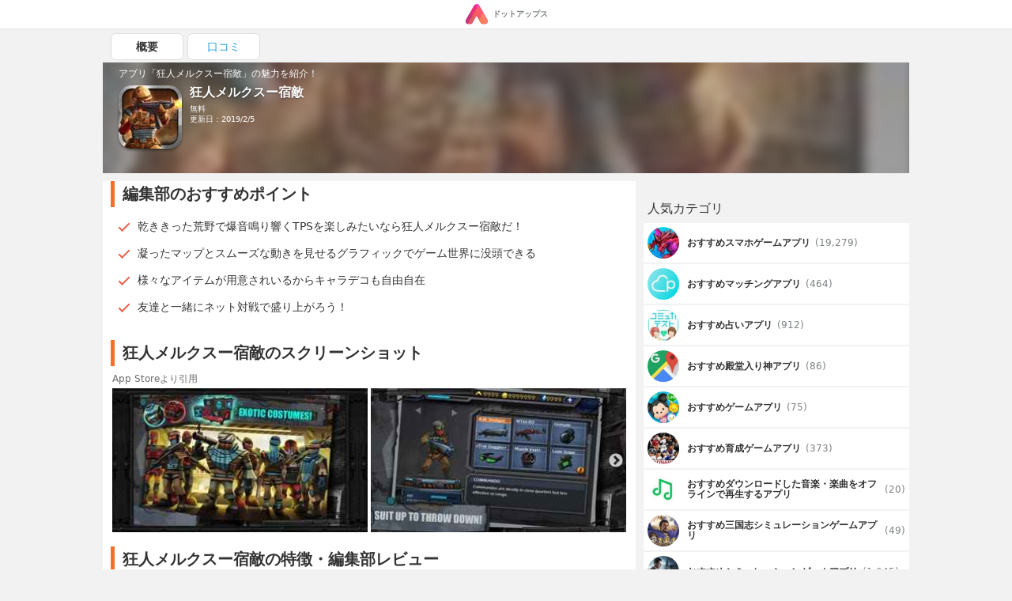

--- FILE ---
content_type: text/html; charset=UTF-8
request_url: https://dotapps.jp/products/com-trinitigame-warcomnemesis
body_size: 9629
content:
<!DOCTYPE html> <html lang="ja"> <head prefix="og: http://ogp.me/ns# fb: http://ogp.me/ns/fb# article: http://ogp.me/ns/article#">  <script> startTime = new Date(); </script>  <meta name="robots" content="index">  <meta name="referrer" content="origin"> <meta http-equiv="Expires" content="86400"> <meta http-equiv="Content-Type" content="text/html; charset=UTF-8"> <meta name="viewport" content="width=device-width, user-scalable=no, initial-scale=1, maximum-scale=1"> <title itemprop="name">狂人メルクスー宿敵 | iPhone・Android対応のスマホアプリ探すなら.Apps</title> <meta name="description" content="Triniti Interactive が配信する狂人メルクスー宿敵の魅力をご紹介します。 | 乾ききった荒野で爆音鳴り響くTPSを楽しみたいなら狂人メルクスー宿敵だ！ | 凝ったマップとスムーズな動きを見せるグラフィックでゲーム世界に没頭できる | 様々なアイテムが用意されいるからキャラデコも自由自在"> <link rel="canonical" href="https://dotapps.jp/products/com-trinitigame-warcomnemesis"/>   <meta property="og:url" content="https://dotapps.jp/products/com-trinitigame-warcomnemesis"/> <meta property="og:type" content="article"/> <meta property="og:title" content="狂人メルクスー宿敵 | iPhone・Android対応のスマホアプリ探すなら.Apps"/> <meta property="og:description" content="Triniti Interactive が配信する狂人メルクスー宿敵の魅力をご紹介します。 | 乾ききった荒野で爆音鳴り響くTPSを楽しみたいなら狂人メルクスー宿敵だ！ | 凝ったマップとスムーズな動きを見せるグラフィックでゲーム世界に没頭できる | 様々なアイテムが用意されいるからキャラデコも自由自在"/> <meta name="date" content="2017-07-05T03:16:30.000000+09:00" /> <meta property="article:modified_time" content="2017-07-05T03:16:30.000000+09:00" />  <meta property="og:image" content="https://cache.dotapps.jp/img/dotapps/ogp/default.png"/>  <meta property="og:site_name" content="iPhone・Android対応のスマホアプリ探すなら.Apps"/> <meta property="fb:app_id" content="545892238936737"/>  <meta name="twitter:site" content="@dotappsjp"/>  <meta name="twitter:card" content="summary"/>  <meta property="twitter:image" content="https://cache.dotapps.jp/img/dotapps/ogp/twitter.png"/>  <meta name="msvalidate.01" content="B7DB38D098CCF9E1384AC435D028D1E1"/> <link rel="icon" type="image/vnd.microsoft.icon" href="//cache.dotapps.jp/img/dotapps/_format/favicon.ico"> <link rel="apple-touch-icon-precomposed" sizes="1024x1024" href="//cache.dotapps.jp/img/dotapps/_format/push-icon.png"/> <link rel="apple-touch-icon" sizes="1024x1024" href="//cache.dotapps.jp/img/dotapps/_format/push-icon.png"/>  <link rel="stylesheet" href="//cache.dotapps.jp/css/style2.css?version=">    <script type="application/ld+json"> { "@context": "http://schema.org", "@type": "NewsArticle", "headline": "狂人メルクスー宿敵", "datePublished": "2013-02-21 00:00:00", "dateModified": "2018-12-19 21:43:48", "mainEntityOfPage": { "@type": "WebPage", "@id": "https://dotapps.jp/products/com-trinitigame-warcomnemesis" }, "image": { "@type": "ImageObject", "url": "https://dotapps.jp/pictures/QOQzdTTQArkNJ8L9.jpg", "width": "800", "height": "400" }, "author": { "@type": "Organization", "url": "https://dotapps.jp", "name": "ドットアップス編集部" }, "publisher": { "@type": "Organization", "name": "ドットアップス編集部", "logo": { "@type": "ImageObject", "url": "https://dotapps.jp/img/dotapps/icon/default-icon.png", "width": "600", "height": "60" } }, "articleSection": "アプリ", "articleBody": "この世では、必ずある人をデイフィートできない。それは君の悪夢だ。だれでもその宿命と戦いたくて、勇気を出して、
放火のなかで宿敵を負かしましょう！

► ► ► ► ► 

資源戦争の局面はもうコントロールできない。世界各地の兵士らは自分の利益のために、戦って、自分を強化する。
その激しい戦闘に早く加入して、自分を強化して、宿敵を負かしましょう。

► ► ► ► ► 


• 四人の個性的なキャラクター
• 2種類の オンライン対抗模式：DM TDM
• 3つの素晴らしい戦場
• 戦略的な戦闘

► ► ► ► ► 

• 30種類の物凄い武器
• 戦術性に満ちて、ユニークな戦場
• 射撃のよい手応えと素晴らしい画面効果
• 戦友たちと戦う気持ちがよい

► ► ► ► ►

http://twitter.com/TRINITIgames 
http://facebook.com/TRINITIgames" } </script> <script type="application/ld+json"> { "@context": "http://schema.org", "@type": "Article", "headline": "狂人メルクスー宿敵", "datePublished": "2013-02-21 00:00:00", "dateModified": "2018-12-19 21:43:48", "url": "https://dotapps.jp/products/com-trinitigame-warcomnemesis", "description": "この世では、必ずある人をデイフィートできない。それは君の悪夢だ。だれでもその宿命と戦いたくて、勇気を出して、
放火のなかで宿敵を負かしましょう！

► ► ► ► ► 

資源戦争の局面はもうコントロールできない。世界各地の兵士らは自分の利益のために、戦って、自分を強化する。
その激しい戦闘に早く加入して、自分を強化して、宿敵を負かしましょう。

► ► ► ► ► 


• 四人の個性的なキャラクター
• 2種類の オンライン対抗模式：DM TDM
• 3つの素晴らしい戦場
• 戦略的な戦闘

► ► ► ► ► 

• 30種類の物凄い武器
• 戦術性に満ちて、ユニークな戦場
• 射撃のよい手応えと素晴らしい画面効果
• 戦友たちと戦う気持ちがよい

► ► ► ► ►

http://twitter.com/TRINITIgames 
http://facebook.com/TRINITIgames", "thumbnailUrl": "https://dotapps.jp/pictures/QOQzdTTQArkNJ8L9.jpg", "mainEntityOfPage": { "@type": "WebPage", "@id": "https://dotapps.jp/products/com-trinitigame-warcomnemesis" }, "image": { "@type": "ImageObject", "url": "https://dotapps.jp/pictures/QOQzdTTQArkNJ8L9.jpg", "width": "800", "height": "400" }, "author": { "@type": "Organization", "url": "https://dotapps.jp", "name": "ドットアップス編集部" }, "publisher": { "@type": "Organization", "name": "ドットアップス編集部", "logo": { "@type": "ImageObject", "url": "https://dotapps.jp/img/dotapps/icon/default-icon.png", "width": "600", "height": "60" } }, "articleSection": "アプリ", "articleBody": "この世では、必ずある人をデイフィートできない。それは君の悪夢だ。だれでもその宿命と戦いたくて、勇気を出して、
放火のなかで宿敵を負かしましょう！

► ► ► ► ► 

資源戦争の局面はもうコントロールできない。世界各地の兵士らは自分の利益のために、戦って、自分を強化する。
その激しい戦闘に早く加入して、自分を強化して、宿敵を負かしましょう。

► ► ► ► ► 


• 四人の個性的なキャラクター
• 2種類の オンライン対抗模式：DM TDM
• 3つの素晴らしい戦場
• 戦略的な戦闘

► ► ► ► ► 

• 30種類の物凄い武器
• 戦術性に満ちて、ユニークな戦場
• 射撃のよい手応えと素晴らしい画面効果
• 戦友たちと戦う気持ちがよい

► ► ► ► ►

http://twitter.com/TRINITIgames 
http://facebook.com/TRINITIgames" } </script>   <script type="application/ld+json"> { "@context": "http://schema.org", "@type": "ItemList", "itemListElement": [  { "@type": "ListItem", "position": 1, "url": "https://dotapps.jp/articles/dotfree01"  },   { "@type": "ListItem", "position": 2, "url": "https://dotapps.jp/articles/senior-spapp-gun-net"  },   { "@type": "ListItem", "position": 3, "url": "https://dotapps.jp/articles/dotapple01"  },   { "@type": "ListItem", "position": 4, "url": "https://dotapps.jp/articles/r5vgict8gshtpynv"  },   { "@type": "ListItem", "position": 5, "url": "https://dotapps.jp/articles/maching-app-danseimuryou"  }   ] } </script>  <script type="application/ld+json"> { "@context": "http://schema.org", "@type": "SoftwareApplication", "name": "狂人メルクスー宿敵"  ,"description": "この世では、必ずある人をデイフィートできない。それは君の悪夢だ。だれでもその宿命と戦いたくて、勇気を出して、\n放火のなかで宿敵を負かしましょう！\n\n► ► ► ► ► \n\n資源戦争の局面はもうコントロールできない。世界各地の兵士らは自分の利益のために、戦って、自分を強化する。\nその激しい戦闘に早く加入して、自分を強化して、宿敵を負かしましょう。\n\n► ► ► ► ► \n\n\n• 四人の個性的なキャラクター\n• 2種類の オンライン対抗模式：DM TDM\n• 3つの素晴らしい戦場\n• 戦略的な戦闘\n\n► ► ► ► ► \n\n• 30種類の物凄い武器\n• 戦術性に満ちて、ユニークな戦場\n• 射撃のよい手応えと素晴らしい画面効果\n• 戦友たちと戦う気持ちがよい\n\n► ► ► ► ►\n\nhttp://twitter.com/TRINITIgames \nhttp://facebook.com/TRINITIgames"   ,"screenshot": [ "https://cache.dotapps.jp/pictures/QOQzdaobkPrky7BB.jpg","https://cache.dotapps.jp/pictures/QOQzdjYtjPInq8q7.jpg","https://cache.dotapps.jp/pictures/QOQzdqVBInxT9s6M.jpg","https://cache.dotapps.jp/pictures/QOQzdyM5CQRuKQS6.jpg","https://cache.dotapps.jp/pictures/QOQze5GFgN9Isj3C.jpg" ]   ,"image": "//cache.dotapps.jp/pictures/QOQzdTTQArkNJ8L9.jpg"  ,"operatingSystem": "IOS"   ,"offers": { "@type": "Offer", "price": "0", "priceCurrency": "JPY" }  } </script>    <script async src="https://pagead2.googlesyndication.com/pagead/js/adsbygoogle.js?client=ca-pub-7951730704449963" crossorigin="anonymous"></script>  <script type="text/javascript"> var pbjs=pbjs||{}; pbjs.que=pbjs.que||[]; </script> <script> var googletag = googletag || {}; googletag.cmd = googletag.cmd || []; </script> <script type="text/javascript"> var readyBids = { prebid: false, amazon: false, google: false }; var failSafeTimeout = 3e3; var launchAdServer = function () { if (!readyBids.amazon || !readyBids.prebid) { return; } requestAdServer(); }; var requestAdServer = function () { readyBids.google = true; googletag.cmd.push(function () { pbjs.que.push(function () { pbjs.setTargetingForGPTAsync(); }); if(typeof apstag !== 'undefined'){ apstag.setDisplayBids(); } slots = googletag.pubads().getSlots(); googletag.pubads().refresh(slots); }); }; </script>   <script async src="https://cdn.ampproject.org/v0.js"></script>  <style amp-boilerplate>body{-webkit-animation:-amp-start 8s steps(1,end) 0s 1 normal both;-moz-animation:-amp-start 8s steps(1,end) 0s 1 normal both;-ms-animation:-amp-start 8s steps(1,end) 0s 1 normal both;animation:-amp-start 8s steps(1,end) 0s 1 normal both}@-webkit-keyframes -amp-start{from{visibility:hidden}to{visibility:visible}}@-moz-keyframes -amp-start{from{visibility:hidden}to{visibility:visible}}@-ms-keyframes -amp-start{from{visibility:hidden}to{visibility:visible}}@-o-keyframes -amp-start{from{visibility:hidden}to{visibility:visible}}@keyframes -amp-start{from{visibility:hidden}to{visibility:visible}}</style><noscript><style amp-boilerplate>body{-webkit-animation:none;-moz-animation:none;-ms-animation:none;animation:none}</style></noscript> <script async custom-element="amp-carousel" src="https://cdn.ampproject.org/v0/amp-carousel-0.1.js"></script>  <script async src="//cache.dotapps.jp/js/media.js?version="></script> </head> <body class="pc dotapps" data-user-id="V9UtPuiF8i0q5sBe" data-platform-alias="dotapps" data-os="pc" data-article-id="" data-partner="" data-account="" data-browser="chrome" data-view-suppress="false" data-impression-id="" data-is-send-ad-id="false" >  <script>var dataLayer = dataLayer || [];dataLayer.push({"breadcrumb_paths":["\/hierarchies\/Qq2Wh3xUYHIWXF1r","\/hierarchies\/QNjR5M2u0tJ1KiDW","\/hierarchies\/QNjRV1vPtT5xUERr","\/products\/com-trinitigame-warcomnemesis"],"breadcrumb_number":4,"created_date":"20170705","updated_date":"20170705","hierarchy_ids":["Qq2Wh3xUYHIWXF1r","QNjR5M2u0tJ1KiDW","QNjRV1vPtT5xUERr"],"products-has_application":false,"products-has_detail":false,"products-has_recommendations":true,"products-has_summary":false,"products-review_count":0,"products-section_count":3,"products-price":0,"products-has_android":false});</script>    <noscript><iframe src="//www.googletagmanager.com/ns.html?id=GTM-TVJPDT" height="0" width="0" style="display:none;visibility:hidden"></iframe></noscript> <script>(function(w,d,s,l,i){w[l]=w[l]||[];w[l].push({'gtm.start': new Date().getTime(),event:'gtm.js'});var f=d.getElementsByTagName(s)[0], j=d.createElement(s),dl=l!='dataLayer'?'&l='+l:'';j.async=true;j.src= '//www.googletagmanager.com/gtm.js?id='+i+dl;f.parentNode.insertBefore(j,f); })(window,document,'script','dataLayer','GTM-TVJPDT');</script> <script id="tagjs" type="text/javascript"> (function () { var tagjs = document.createElement("script"); var s = document.getElementsByTagName("script")[0]; tagjs.async = true; tagjs.src = "//s.yjtag.jp/tag.js#site=Y2lv6Vr"; s.parentNode.insertBefore(tagjs, s); }()); </script> <noscript> <iframe src="//b.yjtag.jp/iframe?c=Y2lv6Vr" width="1" height="1" frameborder="0" scrolling="no" marginheight="0" marginwidth="0"></iframe> </noscript>    <div class="layout layout--mode--responsive">    <header>  <div class="header"> <div class="header__center"> <a href="/" class="header__logo-link">  <amp-img src="//cache.dotapps.jp/img/dotapps/header/logo.svg" width="30px" layout="flex-item" alt="ドットアップス - アプリで毎日のスマホ生活を豊かに"></amp-img> <p class="header__logo-text">ドットアップス</p>  </a> </div> </div>  </header>   <div class="layout__content"> <div class="layout__content-upside">  <div class="dfp"> <div class="js-dfp" id="div-gpt-ad-1539766538275-0"></div> </div> <div class="tab"> <ul class="tab__list"> <li class="tab__item tab__item--active"> <a href="/products/com-trinitigame-warcomnemesis" class="tab__item-link tab__item-link--active"> 概要 </a> </li>  <li class="tab__item "> <a href="/products/com-trinitigame-warcomnemesis/reviews" class="tab__item-link "> 口コミ </a> </li> </ul> </div> <a href="#reviews"> <div id="headline" class="product-headline"> <div class="product-headline__background">  <img class="lazy resize product-headline__background-image" src="[data-uri]" data-width="120" data-quality="60" data-original="//cache.dotapps.jp/pictures/QOQzdTTQArkNJ8L9.jpg" alt="狂人メルクスー宿敵のアイコン" title="狂人メルクスー宿敵のアイコン"/>  </div> <div class="product-headline__content"> <p class="product-headline__top-text">アプリ「狂人メルクスー宿敵」の魅力を紹介！</p> <div class="product-headline__content-row">  <div class="product-headline__icon-link">  <img class="product-headline__icon lazy resize" src="[data-uri]" data-width="120" data-quality="60" data-original="//cache.dotapps.jp/pictures/QOQzdTTQArkNJ8L9.jpg"/>  </div>  <div class="product-headline__content-right">  <h1 class="product-headline__title" itemprop="name">狂人メルクスー宿敵</h1>  <p class="product-headline__text"> 無料 </p>       <p class="product-headline__text"> 更新日：2019/2/5 </p> </div>    </div> </div> </div> </a>  </div> <div class="layout__content-columns"> <div class="layout__content-main">  <div class="product-main">          <section class="product-section" id="recommendations"> <h2 class="product-section__title"> 編集部のおすすめポイント </h2> <ul class="product-section__list-items">  <li class="product-section__list-item"><p>乾ききった荒野で爆音鳴り響くTPSを楽しみたいなら狂人メルクスー宿敵だ！</p></li>  <li class="product-section__list-item"><p>凝ったマップとスムーズな動きを見せるグラフィックでゲーム世界に没頭できる</p></li>  <li class="product-section__list-item"><p>様々なアイテムが用意されいるからキャラデコも自由自在</p></li>  <li class="product-section__list-item"><p>友達と一緒にネット対戦で盛り上がろう！</p></li>  </ul> </section>         <div class="product-main__dfp-rectangle"> <div class="dfp"> <div class="js-dfp" id='div-gpt-ad-1539766763133-0'></div> </div> </div>    <section class="product-section" id="screenshots"> <h2 class="product-section__title"> 狂人メルクスー宿敵のスクリーンショット </h2> <span class="product-section__blockquote-title">App Storeより引用</span> <div class="product-screenshots">  <div class="slick" data-slick-slides="2" data-slick-enable-fix-width-mode="true">  <div class="card-slick-custom"> <div class="slick-card-body"> <img class="lazy resize" src="[data-uri]" data-width="300" data-quality="40" data-original="//cache.dotapps.jp/pictures/QOQzdaobkPrky7BB.jpg"> </div> </div>  <div class="card-slick-custom"> <div class="slick-card-body"> <img class="lazy resize" src="[data-uri]" data-width="300" data-quality="40" data-original="//cache.dotapps.jp/pictures/QOQzdjYtjPInq8q7.jpg"> </div> </div>  <div class="card-slick-custom"> <div class="slick-card-body"> <img class="lazy resize" src="[data-uri]" data-width="300" data-quality="40" data-original="//cache.dotapps.jp/pictures/QOQzdqVBInxT9s6M.jpg"> </div> </div>  <div class="card-slick-custom"> <div class="slick-card-body"> <img class="lazy resize" src="[data-uri]" data-width="300" data-quality="40" data-original="//cache.dotapps.jp/pictures/QOQzdyM5CQRuKQS6.jpg"> </div> </div>  <div class="card-slick-custom"> <div class="slick-card-body"> <img class="lazy resize" src="[data-uri]" data-width="300" data-quality="40" data-original="//cache.dotapps.jp/pictures/QOQze5GFgN9Isj3C.jpg"> </div> </div>  </div>  </div> </section>         <section class="product-section" id="sections"> <h2 class="product-section__title"> 狂人メルクスー宿敵の特徴・編集部レビュー </h2>  <h3 class="product-section__subtitle">チーム戦が盛り上がる卓越したマップデザイン</h3>  <p class="product-section__paragraph" itemprop="description"> 本作はデスマッチもプレイできますが、力を入れているのはチーム戦です。戦いは無人となった市街地で行われますが障害物の配置が絶妙で、チームメイトとの協力無しで勝つことは不可能。仲間との連携が楽しみたいなら是非プレイしてください。 </p>   <h3 class="product-section__subtitle">上手く敵を倒してキャラを成長させよう</h3>  <p class="product-section__paragraph" itemprop="description"> 本作はゲーム中に得たリソースを使ってキャラクタを強化できるタイプのTPSです。相手の出方を読んで適切なキャラ強化をすると有利に戦えますから、タクティカルな楽しみ方も堪能できます。 </p>   <h3 class="product-section__subtitle">アポカリプスな世界でド派手撃ち合いが楽しめる</h3>  <p class="product-section__paragraph" itemprop="description"> 資源が枯渇した世界を舞台に無頼なキャラクター達がバズーカやマシンガンといった協力な兵器を武器に生き残りを賭け戦います。ゲームシステムは一般的なTPSで、デスマッチとチーム戦が楽しめます。 </p>   </section>         <div class="product-main__dfp-rectangle"> <div class="dfp"> <div class="js-dfp" id='div-gpt-ad-1539766828575-0'></div> </div> </div>            <div class="product-main__dfp-rectangle"> <div class="dfp"> <div class="js-dfp" id='div-gpt-ad-1539766905939-0'></div> </div> </div>    <section class="product-section" id="spec"> <h2 class="product-section__title"> 「狂人メルクスー宿敵」スペック・仕様 </h2> <div class="product-spec"> <dl class="product-spec__rows"> <div class="product-spec__row"> <dt class="product-spec__row-term">開発者</dt> <dd class="product-spec__row-description">Triniti Interactive </dd> </div> <div class="product-spec__row"> <dt class="product-spec__row-term">リリース</dt> <dd class="product-spec__row-description"> <div>  <div>2013年2月21日</div>  </div> </dd> </div> <div class="product-spec__row"> <dt class="product-spec__row-term">サイズ</dt> <dd class="product-spec__row-description"> 179.48 MB </dd> </div>  <div class="product-spec__row"> <dt class="product-spec__row-term">価格</dt> <dd class="product-spec__row-description"> 無料 </dd> </div>  <div class="product-spec__row"> <dt class="product-spec__row-term">カテゴリ</dt> <dd class="product-spec__row-description">  <a href="/hierarchies/Qq2Wh3xUYHIWXF1r" class="product-spec__row-link">スマホゲーム</a>  <a href="/hierarchies/QNjR5M2u0tJ1KiDW" class="product-spec__row-link">シューティングゲーム</a>  <a href="/hierarchies/QNjRV1vPtT5xUERr" class="product-spec__row-link">TPS（三人称視点シューティングゲーム）</a>  </dd> </div>  <div class="product-spec__row"> <dt class="product-spec__row-term">ダウンロード</dt> <dd class="product-spec__row-description"> <div>  <a href="https://itunes.apple.com/jp/app/%E7%8B%82%E4%BA%BA%E3%83%A1%E3%83%AB%E3%82%AF%E3%82%B9%E3%83%BC%E5%AE%BF%E6%95%B5/id590210330?mt=8&amp;uo=4" class="product-spec__row-link">iOSアプリ</a>   </div> </dd> </div> </dl> </div> </section>    <section class="product-section" id="transition_graph">  <h2 class="product-section__title"> 狂人メルクスー宿敵の順位推移表 </h2> <div class="product-section__error"> <div class="product-section__error-text"> 順位推移表が見つかりません </div> </div>  </section>    <div> <h3 class="section-title">「狂人メルクスー宿敵」関連アプリ</h3> <div class="carousel js-lazy-container">  <div class="carousel__item"> <section class="product-card">  <a href="/products/com-glu-dd2" class="product-card__link"> <div class="product-card__block"> <div class="product-card__block-left"> <amp-img class="product-card__icon" src="//cache.dotapps.jp/pictures/QOQzcYAo1DxsZJhk.jpg?pixel_ratio=2&amp;width=70&amp;quality=60" width="100" height="100" layout="responsive" alt="フロントラインコマンド：第二次世界大戦のアイコン画像"></amp-img> </div> <div class="product-card__block-right">  <p class="product-card__title"> フロントラインコマンド：第二次世界大戦 </p>  <p class="product-card__info">  <span class="product-card__price"> 無料 </span> <span class="product-card__developer">Glu Games Inc</span> </p> </div> </div> <div class="product-card__description"> <p class="product-card__description-text">  スマホでリアルな戦場を！フロントラインコマンド：第二次世界大戦  </p> </div> </a> </section>  </div>  <div class="carousel__item"> <section class="product-card">  <a href="/products/com-gotechark-totsurvival" class="product-card__link"> <div class="product-card__block"> <div class="product-card__block-left"> <amp-img class="product-card__icon" src="//cache.dotapps.jp/pictures/ROuj3myYpFH8Y4bx.jpg?pixel_ratio=2&amp;width=70&amp;quality=60" width="100" height="100" layout="responsive" alt="Time on Target - Survival Modeのアイコン画像"></amp-img> </div> <div class="product-card__block-right">  <p class="product-card__title"> Time on Target - Survival Mode </p>  <p class="product-card__info">  <span class="product-card__price"> 240円 </span> <span class="product-card__developer">Redzone Tactical Inc.</span> </p> </div> </div> <div class="product-card__description"> <p class="product-card__description-text">  ライフル好きのためのライフルスポーツアプリ！「Time on Target」  </p> </div> </a> </section>  </div>  <div class="carousel__item"> <section class="product-card">  <a href="/products/com-jkgame-scifishoot" class="product-card__link"> <div class="product-card__block"> <div class="product-card__block-left"> <amp-img class="product-card__icon" src="//cache.dotapps.jp/pictures/RMrasW0hdhmjYy5z.jpg?pixel_ratio=2&amp;width=70&amp;quality=60" width="100" height="100" layout="responsive" alt="Mech Warrior - Robot War Game: Best Shooting Gamesのアイコン画像"></amp-img> </div> <div class="product-card__block-right">  <p class="product-card__title"> Mech Warrior - Robot War Game: Best Shooting Games </p>  <p class="product-card__info">  <span class="product-card__price"> 360円 </span> <span class="product-card__developer">Yinchao Li</span> </p> </div> </div> <div class="product-card__description"> <p class="product-card__description-text">  近未来が戦場の人気シューターゲーム Mech Warrior Robot War Game  </p> </div> </a> </section>  </div>  <div class="carousel__item"> <section class="product-card">  <a href="/products/com-glu-flcn" class="product-card__link"> <div class="product-card__block"> <div class="product-card__block-left"> <amp-img class="product-card__icon" src="//cache.dotapps.jp/pictures/QOQzc2znTaHxKpxk.jpg?pixel_ratio=2&amp;width=70&amp;quality=60" width="100" height="100" layout="responsive" alt="フロントラインコマンド：ノルマンディーのアイコン画像"></amp-img> </div> <div class="product-card__block-right">  <p class="product-card__title"> フロントラインコマンド：ノルマンディー </p>  <p class="product-card__info">  <span class="product-card__price"> 無料 </span> <span class="product-card__developer">Glu Games Inc</span> </p> </div> </div> <div class="product-card__description"> <p class="product-card__description-text">  第二次世界大戦がテーマのリアルTPSゲーム フロントラインコマンド ノルマンディー  </p> </div> </a> </section>  </div>  </div> </div>        <section class="product-section"> <div class="hierarchy-button"> <p class="hierarchy-button__text"> <span class="hierarchy-button__name">TPS（三人称視点シューティングゲーム）</span>のアプリが気になる方はこちらをチェック </p> <a class="hierarchy-button__link" href="/hierarchies/QNjRV1vPtT5xUERr"> <span class="hierarchy-button__link-text">TPS（三人称視点シューティングゲーム）のアプリ一覧</span> </a> </div>  </section>        <div class="ad__recommend-outbrain"> <div class="OUTBRAIN" data-src="DROP_PERMALINK_HERE" data-widget-id="MB_1"></div> <script type="text/javascript" async="async" src="//widgets.outbrain.com/outbrain.js"></script> </div>  </div>  </div>  <div class="layout__content-aside">  <div class="aside js-lazy-container"> <div class="aside-dfp"> <div class="dfp"> <div class="js-dfp" id='div-gpt-ad-1540965589145-0'></div> </div> </div>  <div> <p class="aside-section-title">人気カテゴリ</p> <div class="aside-hierarchies"> <ul class="aside-hierarchies__list">  <li class="aside-hierarchies__item"> <a class="aside-hierarchies__item-link" href="/hierarchies/Qq2Wh3xUYHIWXF1r">  <amp-img class="aside-hierarchies__item-icon" src="//cache.dotapps.jp/pictures/RA6gZQ9uMOaS26Ft.jpg?pixel_ratio=2&amp;width=60&amp;quality=60" width="100" height="100" layout="responsive" alt="スマホゲームのアイコン"></amp-img>  <p class="aside-hierarchies__item-name">おすすめスマホゲームアプリ</p> <span class="aside-hierarchies__item-count"> (19,279) </span> </a> </li>  <li class="aside-hierarchies__item"> <a class="aside-hierarchies__item-link" href="/hierarchies/QR9q34gmr3KSfhqp">  <amp-img class="aside-hierarchies__item-icon" src="//cache.dotapps.jp/pictures/QrOzgnYBY0yxdLEU.jpg?pixel_ratio=2&amp;width=60&amp;quality=60" width="100" height="100" layout="responsive" alt="マッチングのアイコン"></amp-img>  <p class="aside-hierarchies__item-name">おすすめマッチングアプリ</p> <span class="aside-hierarchies__item-count"> (464) </span> </a> </li>  <li class="aside-hierarchies__item"> <a class="aside-hierarchies__item-link" href="/hierarchies/QNilPCVXMGgTlp8O">  <amp-img class="aside-hierarchies__item-icon" src="//cache.dotapps.jp/pictures/R9nk1oBhZHwBlga4.jpg?pixel_ratio=2&amp;width=60&amp;quality=60" width="100" height="100" layout="responsive" alt="占いのアイコン"></amp-img>  <p class="aside-hierarchies__item-name">おすすめ占いアプリ</p> <span class="aside-hierarchies__item-count"> (912) </span> </a> </li>  <li class="aside-hierarchies__item"> <a class="aside-hierarchies__item-link" href="/hierarchies/QQNvC2qnFdjjeXcZ">  <amp-img class="aside-hierarchies__item-icon" src="//cache.dotapps.jp/pictures/QcV8GP9NED9GJBjF.jpg?pixel_ratio=2&amp;width=60&amp;quality=60" width="100" height="100" layout="responsive" alt="殿堂入り神のアイコン"></amp-img>  <p class="aside-hierarchies__item-name">おすすめ殿堂入り神アプリ</p> <span class="aside-hierarchies__item-count"> (86) </span> </a> </li>  <li class="aside-hierarchies__item"> <a class="aside-hierarchies__item-link" href="/hierarchies/RQgqYhGHKCzQitZq">  <amp-img class="aside-hierarchies__item-icon" src="//cache.dotapps.jp/pictures/QzK9fiRR5DenVOmj.jpg?pixel_ratio=2&amp;width=60&amp;quality=60" width="100" height="100" layout="responsive" alt="ゲームのアイコン"></amp-img>  <p class="aside-hierarchies__item-name">おすすめゲームアプリ</p> <span class="aside-hierarchies__item-count"> (75) </span> </a> </li>  <li class="aside-hierarchies__item"> <a class="aside-hierarchies__item-link" href="/hierarchies/QP7xlmWnNztoFIuk">  <amp-img class="aside-hierarchies__item-icon" src="//cache.dotapps.jp/pictures/RA6hq89kBIs48uaa.jpg?pixel_ratio=2&amp;width=60&amp;quality=60" width="100" height="100" layout="responsive" alt="育成ゲームのアイコン"></amp-img>  <p class="aside-hierarchies__item-name">おすすめ育成ゲームアプリ</p> <span class="aside-hierarchies__item-count"> (373) </span> </a> </li>  <li class="aside-hierarchies__item"> <a class="aside-hierarchies__item-link" href="/hierarchies/QNilYs7W4GhHtA8f">  <amp-img class="aside-hierarchies__item-icon" src="//cache.dotapps.jp/pictures/QXgHJSrSzsKHR2ik.jpg?pixel_ratio=2&amp;width=60&amp;quality=60" width="100" height="100" layout="responsive" alt="ダウンロードした音楽・楽曲をオフラインで再生するのアイコン"></amp-img>  <p class="aside-hierarchies__item-name">おすすめダウンロードした音楽・楽曲をオフラインで再生するアプリ</p> <span class="aside-hierarchies__item-count"> (20) </span> </a> </li>  <li class="aside-hierarchies__item"> <a class="aside-hierarchies__item-link" href="/hierarchies/QNjRUlh0j0wNjYil">  <amp-img class="aside-hierarchies__item-icon" src="//cache.dotapps.jp/pictures/R1DaQLTvTh97Pd8Z.jpg?pixel_ratio=2&amp;width=60&amp;quality=60" width="100" height="100" layout="responsive" alt="三国志シミュレーションゲームのアイコン"></amp-img>  <p class="aside-hierarchies__item-name">おすすめ三国志シミュレーションゲームアプリ</p> <span class="aside-hierarchies__item-count"> (49) </span> </a> </li>  <li class="aside-hierarchies__item"> <a class="aside-hierarchies__item-link" href="/hierarchies/QP7xEBpnM9JMjGte">  <amp-img class="aside-hierarchies__item-icon" src="//cache.dotapps.jp/pictures/QrUq5YAeLDEAma1w.jpg?pixel_ratio=2&amp;width=60&amp;quality=60" width="100" height="100" layout="responsive" alt="シミュレーションゲームのアイコン"></amp-img>  <p class="aside-hierarchies__item-name">おすすめシミュレーションゲームアプリ</p> <span class="aside-hierarchies__item-count"> (1,645) </span> </a> </li>  <li class="aside-hierarchies__item"> <a class="aside-hierarchies__item-link" href="/hierarchies/QP8IFqCC9XoFkrJx">  <amp-img class="aside-hierarchies__item-icon" src="//cache.dotapps.jp/pictures/RAn4huTN9a5XfNN6.jpg?pixel_ratio=2&amp;width=60&amp;quality=60" width="100" height="100" layout="responsive" alt="TPSゲームのアイコン"></amp-img>  <p class="aside-hierarchies__item-name">おすすめTPSゲームアプリ</p> <span class="aside-hierarchies__item-count"> (53) </span> </a> </li>  <li class="aside-hierarchies__item"> <a class="aside-hierarchies__item-link" href="/hierarchies/QQLVBFUjeXMIF221">  <amp-img class="aside-hierarchies__item-icon" src="//cache.dotapps.jp/pictures/RA6gZQ9uMOaS26Ft.jpg?pixel_ratio=2&amp;width=60&amp;quality=60" width="100" height="100" layout="responsive" alt="最新・新作スマホゲームのアイコン"></amp-img>  <p class="aside-hierarchies__item-name">おすすめ最新・新作スマホゲームアプリ</p> <span class="aside-hierarchies__item-count"> (8,639) </span> </a> </li>  <li class="aside-hierarchies__item"> <a class="aside-hierarchies__item-link" href="/hierarchies/QR9jkXb15L2jepL0">  <amp-img class="aside-hierarchies__item-icon" src="//cache.dotapps.jp/pictures/RA93nIuKkuqvgtfB.jpg?pixel_ratio=2&amp;width=60&amp;quality=60" width="100" height="100" layout="responsive" alt="飽きない暇つぶしゲームのアイコン"></amp-img>  <p class="aside-hierarchies__item-name">おすすめ飽きない暇つぶしゲームアプリ</p> <span class="aside-hierarchies__item-count"> (34) </span> </a> </li>  <li class="aside-hierarchies__item"> <a class="aside-hierarchies__item-link" href="/hierarchies/QP8IeEayymTvuVe5">  <amp-img class="aside-hierarchies__item-icon" src="//cache.dotapps.jp/pictures/R6iFf1wjLV0A8iXE.jpg?pixel_ratio=2&amp;width=60&amp;quality=60" width="100" height="100" layout="responsive" alt="オンラインシューティングゲーム（FPS・TPS）のアイコン"></amp-img>  <p class="aside-hierarchies__item-name">おすすめオンラインシューティングゲーム（FPS・TPS）アプリ</p> <span class="aside-hierarchies__item-count"> (29) </span> </a> </li>  <li class="aside-hierarchies__item"> <a class="aside-hierarchies__item-link" href="/hierarchies/QRlUgX7qivbGfttD">  <amp-img class="aside-hierarchies__item-icon" src="//cache.dotapps.jp/pictures/RA6gZQ9uMOaS26Ft.jpg?pixel_ratio=2&amp;width=60&amp;quality=60" width="100" height="100" layout="responsive" alt="無料ゲームのアイコン"></amp-img>  <p class="aside-hierarchies__item-name">おすすめ無料ゲームアプリ</p> <span class="aside-hierarchies__item-count"> (609) </span> </a> </li>  <li class="aside-hierarchies__item"> <a class="aside-hierarchies__item-link" href="/hierarchies/QpWuRRJRci1Tfd3T">  <amp-img class="aside-hierarchies__item-icon" src="//cache.dotapps.jp/pictures/RA8BW2VFdMuZ3shP.jpg?pixel_ratio=2&amp;width=60&amp;quality=60" width="100" height="100" layout="responsive" alt="ソロプレイゲームのアイコン"></amp-img>  <p class="aside-hierarchies__item-name">おすすめソロプレイゲームアプリ</p> <span class="aside-hierarchies__item-count"> (29) </span> </a> </li>  <li class="aside-hierarchies__item"> <a class="aside-hierarchies__item-link" href="/hierarchies/QP8HqpcTqZ7AMQX7">  <amp-img class="aside-hierarchies__item-icon" src="//cache.dotapps.jp/pictures/RA94TjCMoRAtLmf1.jpg?pixel_ratio=2&amp;width=60&amp;quality=60" width="100" height="100" layout="responsive" alt="﻿MMORPGのアイコン"></amp-img>  <p class="aside-hierarchies__item-name">おすすめ﻿MMORPGアプリ</p> <span class="aside-hierarchies__item-count"> (31) </span> </a> </li>  <li class="aside-hierarchies__item"> <a class="aside-hierarchies__item-link" href="/hierarchies/QP8Hr3tL9WogSc6b">  <amp-img class="aside-hierarchies__item-icon" src="//cache.dotapps.jp/pictures/QJPE3zDzVpOLtqrq.jpg?pixel_ratio=2&amp;width=60&amp;quality=60" width="100" height="100" layout="responsive" alt="アクションRPGのアイコン"></amp-img>  <p class="aside-hierarchies__item-name">おすすめアクションRPGアプリ</p> <span class="aside-hierarchies__item-count"> (119) </span> </a> </li>  <li class="aside-hierarchies__item"> <a class="aside-hierarchies__item-link" href="/hierarchies/QP8HujBH46foZ0TQ">  <amp-img class="aside-hierarchies__item-icon" src="//cache.dotapps.jp/img/dotapps/icon/default-icon.png" width="100" height="100" layout="responsive" alt="格闘ゲームのアイコン"></amp-img>  <p class="aside-hierarchies__item-name">おすすめ格闘ゲームアプリ</p> <span class="aside-hierarchies__item-count"> (0) </span> </a> </li>  <li class="aside-hierarchies__item"> <a class="aside-hierarchies__item-link" href="/hierarchies/QP8IFkxyO9ePh0pC">  <amp-img class="aside-hierarchies__item-icon" src="//cache.dotapps.jp/pictures/RA93eBf0YD1b3e72.jpg?pixel_ratio=2&amp;width=60&amp;quality=60" width="100" height="100" layout="responsive" alt="FPSのアイコン"></amp-img>  <p class="aside-hierarchies__item-name">おすすめFPSアプリ</p> <span class="aside-hierarchies__item-count"> (31) </span> </a> </li>  <li class="aside-hierarchies__item"> <a class="aside-hierarchies__item-link" href="/hierarchies/QUKDaIVG4jGXfh8X">  <amp-img class="aside-hierarchies__item-icon" src="//cache.dotapps.jp/pictures/RAVXW9yxXwnTxQQ1.jpg?pixel_ratio=2&amp;width=60&amp;quality=60" width="100" height="100" layout="responsive" alt="オフラインゲームのアイコン"></amp-img>  <p class="aside-hierarchies__item-name">おすすめオフラインゲームアプリ</p> <span class="aside-hierarchies__item-count"> (26) </span> </a> </li>  <li class="aside-hierarchies__item"> <a class="aside-hierarchies__item-link" href="/hierarchies/Ql6ZfSwjlAP9sEoL">  <amp-img class="aside-hierarchies__item-icon" src="//cache.dotapps.jp/pictures/R84yHDYhgSGw3Cl4.jpg?pixel_ratio=2&amp;width=60&amp;quality=60" width="100" height="100" layout="responsive" alt="仮想通貨・ブロックチェーンのアイコン"></amp-img>  <p class="aside-hierarchies__item-name">おすすめ仮想通貨・ブロックチェーンアプリ</p> <span class="aside-hierarchies__item-count"> (50) </span> </a> </li>  <li class="aside-hierarchies__item"> <a class="aside-hierarchies__item-link" href="/hierarchies/QpWunhfk53HsmQzv">  <amp-img class="aside-hierarchies__item-icon" src="//cache.dotapps.jp/pictures/RA6gZQ9uMOaS26Ft.jpg?pixel_ratio=2&amp;width=60&amp;quality=60" width="100" height="100" layout="responsive" alt="無課金でも楽しめるスマホゲームのアイコン"></amp-img>  <p class="aside-hierarchies__item-name">おすすめ無課金でも楽しめるスマホゲームアプリ</p> <span class="aside-hierarchies__item-count"> (149) </span> </a> </li>  <li class="aside-hierarchies__item"> <a class="aside-hierarchies__item-link" href="/hierarchies/QpYBtNt7DJOlkzax">  <amp-img class="aside-hierarchies__item-icon" src="//cache.dotapps.jp/pictures/QrUq5YAeLDEAma1w.jpg?pixel_ratio=2&amp;width=60&amp;quality=60" width="100" height="100" layout="responsive" alt="スマホゲーのアイコン"></amp-img>  <p class="aside-hierarchies__item-name">おすすめスマホゲーアプリ</p> <span class="aside-hierarchies__item-count"> (33) </span> </a> </li>  <li class="aside-hierarchies__item"> <a class="aside-hierarchies__item-link" href="/hierarchies/QNjR5nasse2UP3qd">  <amp-img class="aside-hierarchies__item-icon" src="//cache.dotapps.jp/pictures/RAt6ArBLmZOKy19i.jpg?pixel_ratio=2&amp;width=60&amp;quality=60" width="100" height="100" layout="responsive" alt="育成ゲームのアイコン"></amp-img>  <p class="aside-hierarchies__item-name">おすすめ育成ゲームアプリ</p> <span class="aside-hierarchies__item-count"> (483) </span> </a> </li>  <li class="aside-hierarchies__item"> <a class="aside-hierarchies__item-link" href="/hierarchies/QNjSRpTVRKZiLsvu">  <amp-img class="aside-hierarchies__item-icon" src="//cache.dotapps.jp/pictures/RDDhlGuiGAXqEy0y.jpg?pixel_ratio=2&amp;width=60&amp;quality=60" width="100" height="100" layout="responsive" alt="自撮りカメラのアイコン"></amp-img>  <p class="aside-hierarchies__item-name">おすすめ自撮りカメラアプリ</p> <span class="aside-hierarchies__item-count"> (45) </span> </a> </li>  <li class="aside-hierarchies__item"> <a class="aside-hierarchies__item-link" href="/hierarchies/QNjT89NTohYv9cgc">  <amp-img class="aside-hierarchies__item-icon" src="//cache.dotapps.jp/pictures/QaEBHLWoBRL9Dmhk.jpg?pixel_ratio=2&amp;width=60&amp;quality=60" width="100" height="100" layout="responsive" alt="家計簿のアイコン"></amp-img>  <p class="aside-hierarchies__item-name">おすすめ家計簿アプリ</p> <span class="aside-hierarchies__item-count"> (288) </span> </a> </li>  <li class="aside-hierarchies__item"> <a class="aside-hierarchies__item-link" href="/hierarchies/QNjTse1c0hLeQm7e">  <amp-img class="aside-hierarchies__item-icon" src="//cache.dotapps.jp/pictures/QxhqU0DhuAtXyQVz.jpg?pixel_ratio=2&amp;width=60&amp;quality=60" width="100" height="100" layout="responsive" alt="チャット・メッセージングのアイコン"></amp-img>  <p class="aside-hierarchies__item-name">おすすめチャット・メッセージングアプリ</p> <span class="aside-hierarchies__item-count"> (145) </span> </a> </li>  <li class="aside-hierarchies__item"> <a class="aside-hierarchies__item-link" href="/hierarchies/QUPYcsxWQNrOeNTc">  <amp-img class="aside-hierarchies__item-icon" src="//cache.dotapps.jp/pictures/RAt6HtvKiLKX5OPk.jpg?pixel_ratio=2&amp;width=60&amp;quality=60" width="100" height="100" layout="responsive" alt="キャラクターが魅力的なスマホゲームのアイコン"></amp-img>  <p class="aside-hierarchies__item-name">おすすめキャラクターが魅力的なスマホゲームアプリ</p> <span class="aside-hierarchies__item-count"> (41) </span> </a> </li>  <li class="aside-hierarchies__item"> <a class="aside-hierarchies__item-link" href="/hierarchies/RArheLSQ1blp3ZHU">  <amp-img class="aside-hierarchies__item-icon" src="//cache.dotapps.jp/pictures/R9J2KBAOuk1nic20.jpg?pixel_ratio=2&amp;width=60&amp;quality=60" width="100" height="100" layout="responsive" alt="2018年11月リリースの新作ゲームのアイコン"></amp-img>  <p class="aside-hierarchies__item-name">おすすめ2018年11月リリースの新作ゲームアプリ</p> <span class="aside-hierarchies__item-count"> (61) </span> </a> </li>  <li class="aside-hierarchies__item"> <a class="aside-hierarchies__item-link" href="/hierarchies/QNeWxymKCFeBbi8A">  <amp-img class="aside-hierarchies__item-icon" src="//cache.dotapps.jp/pictures/QJPviS397Dow7wXi.jpg?pixel_ratio=2&amp;width=60&amp;quality=60" width="100" height="100" layout="responsive" alt="名刺管理のアイコン"></amp-img>  <p class="aside-hierarchies__item-name">おすすめ名刺管理アプリ</p> <span class="aside-hierarchies__item-count"> (59) </span> </a> </li>  </ul> </div>  </div>  </div>  </div>  </div>  </div>   <div class="breadcrumb"> <ol class="breadcrumb__list" itemscope itemtype="http://schema.org/BreadcrumbList"> <li class="breadcrumb__item" itemprop="itemListElement" itemscope itemtype="http://schema.org/ListItem"> <a class="breadcrumb__item-link" itemprop="item" href="https://dotapps.jp/"> <span itemprop="name">  アプリ  </span> </a> <meta itemprop="position" content="1"/> </li>  <li class="breadcrumb__item" itemprop="itemListElement" itemscope itemtype="http://schema.org/ListItem"> <a class="breadcrumb__item-link " itemprop="item" href="https://dotapps.jp/hierarchies/Qq2Wh3xUYHIWXF1r"> <span itemprop="name">おすすめスマホゲームアプリ</span> </a> <meta itemprop="position" content="2"/> </li>  <li class="breadcrumb__item" itemprop="itemListElement" itemscope itemtype="http://schema.org/ListItem"> <a class="breadcrumb__item-link " itemprop="item" href="https://dotapps.jp/hierarchies/QNjR5M2u0tJ1KiDW"> <span itemprop="name">おすすめシューティングゲームアプリ</span> </a> <meta itemprop="position" content="3"/> </li>  <li class="breadcrumb__item" itemprop="itemListElement" itemscope itemtype="http://schema.org/ListItem"> <a class="breadcrumb__item-link " itemprop="item" href="https://dotapps.jp/hierarchies/QNjRV1vPtT5xUERr"> <span itemprop="name">おすすめTPS（三人称視点シューティングゲーム）アプリ</span> </a> <meta itemprop="position" content="4"/> </li>   <li class="breadcrumb__item" itemprop="itemListElement" itemscope itemtype="http://schema.org/ListItem"> <a class="breadcrumb__item-link breadcrumb__item-link--state--current" itemprop="item" href="/products/com-trinitigame-warcomnemesis"> <span itemprop="name">狂人メルクスー宿敵</span> </a> <meta itemprop="position" content="5"/> </li>  </ol> </div>   <div class="sub-header"> <ul class="sub-header__items"> <li class="sub-header__item" style="width: 100%;"> <a class="sub-header__link" href="/tips_for_yahoo"> <div class="sub-header__icon"> <img src="//cache.dotapps.jp/img/dotapps/sub-header/icon_egg.png" class="sub-header__icon-image sub-header__icon-image--height"> </div> お役立ち情報 </a> </li> </ul> </div> <footer> <div class="footer"> <div class="layout layout--mode--responsive">  <ul class="footer__link-list"> <li class="footer__link-item"> <div class="footer__link-logo">  <a class="footer__logo-apps" href="https://dotapps.jp/"> <amp-img src="//cache.dotapps.jp/img/dotapps/footer/logo.png" width="199" height="41" layout="responsive" alt="iPhone・Android・iPad、スマホのある生活を豊かに.Apps[ドットアップス]"></amp-img>  </a> </div> </li> <li class="footer__link-item"> <a class="footer__link-text" href="/about"> ドットアップスとは </a> </li> <li class="footer__link-item"> <a class="footer__link-text" href="/research"> 調査方法・調査目的 </a> </li> <li class="footer__link-item"> <a class="footer__link-text" href="/terms"> 利用規約について </a> </li> <li class="footer__link-item"> <a class="footer__link-text" href="/user_info_external_transmission" target="_blank"> 利用者情報の外部送信について </a> </li> <li class="footer__link-item"> <a class="footer__link-text" href="/privacypolicy" target="_blank"> プライバシーポリシー </a> </li> <li class="footer__link-item"> <a class="footer__link-text" href="/company"> 運営会社について </a> </li> </ul> <div class="footer__pr"> <p class="footer__pr-title">おすすめサービス</p> <a class="footer__pr-link" href="https://tapple.me/"> マッチングアプリ「タップル」 </a> <a class="footer__pr-link" href="https://marouge.jp/"> marouge（マルージュ）占い </a> <a class="footer__pr-link" href="https://getters-iida.marouge.jp/"> ゲッターズ飯田の占い </a> <a class="footer__pr-link" href="https://hoshi-hitomi.marouge.jp/"> 星ひとみの天星術姓名判断 </a> <a class="footer__pr-link" href="https://suisho-tamako.marouge.jp/"> 水晶玉子 新ペルシャン占星術 </a> <a class="footer__pr-link" href="https://amb-uranai.ameba.jp/"> Ameba占い館SATORI </a> </div> <div class="footer__pr"> <a class="footer__pr-link" href="https://dotads.zendesk.com/hc/ja/requests/new"> お問い合わせ </a> </div> <div class="footer__credit"> <p class="footer__credit-text">AndroidはGoogle Inc.の商標です。掲載記事・写真の無断転載を禁じます。すべての内容は日本の著作権法並びに国際条約により保護されています。</p> <div class="footer__credit-copyright"> <a class="footer__credit-copyright-link" href="http://sirok.co.jp"><span>©2015 - ドットアップス</span> </a> </div> </div>  </div> </div> </footer>   </div>  <div class="store-loading js-floatingCirclesG"> <div class="store-loading__circles"> <div class="store-loading__circle store-loading__circle01"></div> <div class="store-loading__circle store-loading__circle02"></div> <div class="store-loading__circle store-loading__circle03"></div> <div class="store-loading__circle store-loading__circle04"></div> <div class="store-loading__circle store-loading__circle05"></div> <div class="store-loading__circle store-loading__circle06"></div> <div class="store-loading__circle store-loading__circle07"></div> <div class="store-loading__circle store-loading__circle08"></div> </div> <p class="store-loading__text">ストアに接続中...</p> </div>    </body> </html>

--- FILE ---
content_type: text/html; charset=utf-8
request_url: https://www.google.com/recaptcha/api2/aframe
body_size: 184
content:
<!DOCTYPE HTML><html><head><meta http-equiv="content-type" content="text/html; charset=UTF-8"></head><body><script nonce="qRRPNlvDwQxEaOU5x0Bo_Q">/** Anti-fraud and anti-abuse applications only. See google.com/recaptcha */ try{var clients={'sodar':'https://pagead2.googlesyndication.com/pagead/sodar?'};window.addEventListener("message",function(a){try{if(a.source===window.parent){var b=JSON.parse(a.data);var c=clients[b['id']];if(c){var d=document.createElement('img');d.src=c+b['params']+'&rc='+(localStorage.getItem("rc::a")?sessionStorage.getItem("rc::b"):"");window.document.body.appendChild(d);sessionStorage.setItem("rc::e",parseInt(sessionStorage.getItem("rc::e")||0)+1);localStorage.setItem("rc::h",'1769509002825');}}}catch(b){}});window.parent.postMessage("_grecaptcha_ready", "*");}catch(b){}</script></body></html>

--- FILE ---
content_type: application/javascript;charset=utf-8
request_url: https://scripts.clarity.ms/0.8.51/web-performance.js
body_size: 11349
content:
!function(){"use strict";var t=Object.freeze({__proto__:null,get queue(){return Yt},get start(){return Vt},get stop(){return Bt},get track(){return At}}),e=Object.freeze({__proto__:null,get check(){return Qt},get compute(){return te},get data(){return Dt},get start(){return Kt},get stop(){return ee},get trigger(){return $t}}),n=Object.freeze({__proto__:null,get compute(){return ce},get data(){return ne},get log(){return ue},get reset(){return se},get start(){return oe},get stop(){return ie},get updates(){return re}}),r=Object.freeze({__proto__:null,get compute(){return be},get config(){return ge},get consent(){return ve},get data(){return le},get start(){return fe},get stop(){return pe},get trackConsentv2(){return ye}}),a=Object.freeze({__proto__:null,get callback(){return Pe},get callbacks(){return ke},get clear(){return ze},get consent(){return xe},get consentv2(){return Ce},get data(){return we},get electron(){return _e},get id(){return Me},get metadata(){return Te},get save(){return qe},get shortid(){return De},get start(){return Ie},get stop(){return Oe}}),o=Object.freeze({__proto__:null,get data(){return Ue},get envelope(){return Ye},get start(){return Xe},get stop(){return Ve}}),i={projectId:null,delay:1e3,lean:!1,lite:!1,track:!0,content:!0,drop:[],mask:[],unmask:[],regions:[],cookies:[],fraud:!0,checksum:[],report:null,upload:null,fallback:null,upgrade:null,action:null,dob:null,delayDom:!1,throttleDom:!0,conversions:!1,includeSubdomains:!0,modules:[]};function u(t){return window.Zone&&"__symbol__"in window.Zone?window.Zone.__symbol__(t):t}var c=0;function s(){return performance.now()+performance.timeOrigin}function l(t){void 0===t&&(t=null);var e=0===c?s():c,n=t&&t.timeStamp>0?t.timeStamp:performance.now(),r=t&&t.view?t.view.performance.timeOrigin:performance.timeOrigin;return Math.max(Math.round(n+r-e),0)}var d="0.8.51";var f=/\S/gi,p=255,h=!0,g=null,v=null,m=null;function y(t,e,n,r,a){if(void 0===r&&(r=!1),t){if("input"==e&&("checkbox"===a||"radio"===a))return t;switch(n){case 0:return t;case 1:switch(e){case"*T":case"value":case"placeholder":case"click":return function(t){var e=-1,n=0,r=!1,a=!1,o=!1,i=null;E();for(var u=0;u<t.length;u++){var c=t.charCodeAt(u);if(r=r||c>=48&&c<=57,a=a||64===c,o=9===c||10===c||13===c||32===c,0===u||u===t.length-1||o){if(r||a){null===i&&(i=t.split(""));var s=t.substring(e+1,o?u:u+1);s=h&&null!==m?s.match(m)?s:_(s,"▪","▫"):k(s),i.splice(e+1-n,s.length,s),n+=s.length-1}o&&(r=!1,a=!1,e=u)}}return i?i.join(""):t}(t);case"input":case"change":return S(t)}return t;case 2:case 3:switch(e){case"*T":case"data-":return r?w(t):k(t);case"src":case"srcset":case"title":case"alt":case"href":case"xlink:href":return 3===n?"src"===e&&(null==t?void 0:t.startsWith("blob:"))?"blob:":"":t;case"value":case"click":case"input":case"change":return S(t);case"placeholder":return k(t)}break;case 4:switch(e){case"*T":case"data-":return r?w(t):k(t);case"value":case"input":case"click":case"change":return Array(5).join("•");case"checksum":return""}break;case 5:switch(e){case"*T":case"data-":return _(t,"▪","▫");case"value":case"input":case"click":case"change":return Array(5).join("•");case"checksum":case"src":case"srcset":case"alt":case"title":return""}}}return t}function b(t,e,n){void 0===e&&(e=!1),void 0===n&&(n=!1);var r=t;if(e)r="".concat("https://").concat("Electron");else{var a=i.drop;if(a&&a.length>0&&t&&t.indexOf("?")>0){var o=t.split("?"),u=o[0],c=o[1];r=u+"?"+c.split("&").map((function(t){return a.some((function(e){return 0===t.indexOf("".concat(e,"="))}))?"".concat(t.split("=")[0],"=").concat("*na*"):t})).join("&")}}return n&&(r=r.substring(0,p)),r}function w(t){var e=t.trim();if(e.length>0){var n=e[0],r=t.indexOf(n),a=t.substr(0,r),o=t.substr(r+e.length);return"".concat(a).concat(e.length.toString(36)).concat(o)}return t}function k(t){return t.replace(f,"•")}function _(t,e,n){return E(),t?t.replace(v,e).replace(g,n):t}function S(t){for(var e=5*(Math.floor(t.length/5)+1),n="",r=0;r<e;r++)n+=r>0&&r%5==0?" ":"•";return n}function E(){if(h&&null===g)try{g=new RegExp("\\p{N}","gu"),v=new RegExp("\\p{L}","gu"),m=new RegExp("\\p{Sc}","gu")}catch(t){h=!1}}var I=[],O=null;function T(){}var M=[];function x(){}function C(){}function j(){}function N(){}function z(){}var P=Object.freeze({__proto__:null,checkDocumentStyles:function(t){},compute:function(){},data:O,event:N,hashText:x,keys:M,log:T,observe:function(){},register:z,reset:function(){},sheetAdoptionState:[],sheetUpdateState:[],start:function(){},state:I,stop:function(){},track:j,trigger:C}),q=null;function A(t,e){gn()&&t&&"string"==typeof t&&t.length<255&&(q=e&&"string"==typeof e&&e.length<255?{key:t,value:e}:{value:t},Ft(24))}var D,R=null,H=null;function L(t){t in R||(R[t]=0),t in H||(H[t]=0),R[t]++,H[t]++}function U(t,e){null!==e&&(t in R||(R[t]=0),t in H||(H[t]=0),R[t]+=e,H[t]+=e)}function X(t,e){null!==e&&!1===isNaN(e)&&(t in R||(R[t]=0),(e>R[t]||0===R[t])&&(H[t]=e,R[t]=e))}function V(t,e,n){return window.setTimeout(Ze(t),e,n)}function Y(t){return window.clearTimeout(t)}var B=0,W=0,Z=null;function J(){Z&&Y(Z),Z=V(G,W),B=l()}function G(){var t=l();D={gap:t-B},Ft(25),D.gap<3e5?Z=V(G,W):fn&&(A("clarity","suspend"),Rn(),["mousemove","touchstart"].forEach((function(t){return Ge(document,t,vn)})),["resize","scroll","pageshow"].forEach((function(t){return Ge(window,t,vn)})))}var F=Object.freeze({__proto__:null,get data(){return D},reset:J,start:function(){W=6e4,B=0},stop:function(){Y(Z),B=0,W=0}}),K=null;function Q(t){gn()&&i.lean&&(i.lean=!1,K={key:t},Pe(),qe(),i.upgrade&&i.upgrade(t),Ft(3),i.lite)}var $=Object.freeze({__proto__:null,get data(){return K},start:function(){!i.lean&&i.upgrade&&i.upgrade("Config"),K=null},stop:function(){K=null},upgrade:Q});function tt(t,e,n,r){return new(n||(n=Promise))((function(a,o){function i(t){try{c(r.next(t))}catch(t){o(t)}}function u(t){try{c(r.throw(t))}catch(t){o(t)}}function c(t){var e;t.done?a(t.value):(e=t.value,e instanceof n?e:new n((function(t){t(e)}))).then(i,u)}c((r=r.apply(t,e||[])).next())}))}function et(t,e){var n,r,a,o,i={label:0,sent:function(){if(1&a[0])throw a[1];return a[1]},trys:[],ops:[]};return o={next:u(0),throw:u(1),return:u(2)},"function"==typeof Symbol&&(o[Symbol.iterator]=function(){return this}),o;function u(u){return function(c){return function(u){if(n)throw new TypeError("Generator is already executing.");for(;o&&(o=0,u[0]&&(i=0)),i;)try{if(n=1,r&&(a=2&u[0]?r.return:u[0]?r.throw||((a=r.return)&&a.call(r),0):r.next)&&!(a=a.call(r,u[1])).done)return a;switch(r=0,a&&(u=[2&u[0],a.value]),u[0]){case 0:case 1:a=u;break;case 4:return i.label++,{value:u[1],done:!1};case 5:i.label++,r=u[1],u=[0];continue;case 7:u=i.ops.pop(),i.trys.pop();continue;default:if(!(a=i.trys,(a=a.length>0&&a[a.length-1])||6!==u[0]&&2!==u[0])){i=0;continue}if(3===u[0]&&(!a||u[1]>a[0]&&u[1]<a[3])){i.label=u[1];break}if(6===u[0]&&i.label<a[1]){i.label=a[1],a=u;break}if(a&&i.label<a[2]){i.label=a[2],i.ops.push(u);break}a[2]&&i.ops.pop(),i.trys.pop();continue}u=e.call(t,i)}catch(t){u=[6,t],r=0}finally{n=a=0}if(5&u[0])throw u[1];return{value:u[0]?u[1]:void 0,done:!0}}([u,c])}}}var nt=null;function rt(t,e){ot(t,"string"==typeof e?[e]:e)}function at(t,e,n,r){return void 0===e&&(e=null),void 0===n&&(n=null),void 0===r&&(r=null),tt(this,void 0,void 0,(function(){var a,o;return et(this,(function(i){switch(i.label){case 0:return o={},[4,ct(t)];case 1:return o.userId=i.sent(),o.userHint=r||((u=t)&&u.length>=5?"".concat(u.substring(0,2)).concat(_(u.substring(2),"*","*")):_(u,"*","*")),ot("userId",[(a=o).userId]),ot("userHint",[a.userHint]),ot("userType",[st(t)]),e&&(ot("sessionId",[e]),a.sessionId=e),n&&(ot("pageId",[n]),a.pageId=n),[2,a]}var u}))}))}function ot(t,e){if(gn()&&t&&e&&"string"==typeof t&&t.length<255){for(var n=(t in nt?nt[t]:[]),r=0;r<e.length;r++)"string"==typeof e[r]&&e[r].length<255&&n.push(e[r]);nt[t]=n}}function it(){Ft(34)}function ut(){nt={}}function ct(t){return tt(this,void 0,void 0,(function(){var e;return et(this,(function(n){switch(n.label){case 0:return n.trys.push([0,4,,5]),crypto&&t?[4,crypto.subtle.digest("SHA-256",(new TextEncoder).encode(t))]:[3,2];case 1:return e=n.sent(),[2,Array.prototype.map.call(new Uint8Array(e),(function(t){return("00"+t.toString(16)).slice(-2)})).join("")];case 2:return[2,""];case 3:return[3,5];case 4:return n.sent(),[2,""];case 5:return[2]}}))}))}function st(t){return t&&t.indexOf("@")>0?"email":"string"}var lt="CompressionStream"in window;function dt(t){return tt(this,void 0,void 0,(function(){var e,n;return et(this,(function(r){switch(r.label){case 0:return r.trys.push([0,3,,4]),lt?(e=new ReadableStream({start:function(e){return tt(this,void 0,void 0,(function(){return et(this,(function(n){return e.enqueue(t),e.close(),[2]}))}))}}).pipeThrough(new TextEncoderStream).pipeThrough(new window.CompressionStream("gzip")),n=Uint8Array.bind,[4,ft(e)]):[3,2];case 1:return[2,new(n.apply(Uint8Array,[void 0,r.sent()]))];case 2:return[3,4];case 3:return r.sent(),[3,4];case 4:return[2,null]}}))}))}function ft(t){return tt(this,void 0,void 0,(function(){var e,n,r,a,o;return et(this,(function(i){switch(i.label){case 0:e=t.getReader(),n=[],r=!1,a=[],i.label=1;case 1:return r?[3,3]:[4,e.read()];case 2:return o=i.sent(),r=o.done,a=o.value,r?[2,n]:(n.push.apply(n,a),[3,1]);case 3:return[2,n]}}))}))}function pt(t,e){try{return!!t[e]}catch(t){return!1}}function ht(t){try{var e=decodeURIComponent(t);return[e!=t,e]}catch(t){}return[!1,t]}var gt=null,vt="^";function mt(t,e){var n;if(void 0===e&&(e=!1),pt(document,"cookie")){var r=document.cookie.split(";");if(r)for(var a=0;a<r.length;a++){var o=r[a].split("=");if(o.length>1&&o[0]&&o[0].trim()===t){for(var i=ht(o[1]),u=i[0],c=i[1];u;)u=(n=ht(c))[0],c=n[1];return e?c.endsWith("".concat("~","1"))?c.substring(0,c.length-2):null:c}}}return null}function yt(t,e,n){if((i.track||""==e)&&(navigator&&navigator.cookieEnabled||pt(document,"cookie"))){var r=function(t){return encodeURIComponent(t)}(e),a=new Date;a.setDate(a.getDate()+n);var o=a?"expires="+a.toUTCString():"",u="".concat(t,"=").concat(r).concat(";").concat(o).concat(";path=/");try{if(null===gt){for(var c=location.hostname?location.hostname.split("."):[],s=c.length-1;s>=0;s--)if(gt=".".concat(c[s]).concat(gt||""),s<c.length-1&&(document.cookie="".concat(u).concat(";").concat("domain=").concat(gt),mt(t)===e))return;gt=""}}catch(t){gt=""}document.cookie=gt?"".concat(u).concat(";").concat("domain=").concat(gt):u}}var bt=null;function wt(t){try{if(!bt)return;var e=function(t){try{return JSON.parse(t)}catch(t){return[]}}(t);e.forEach((function(t){bt(t)}))}catch(t){}}var kt=[P,n,Object.freeze({__proto__:null,compute:it,get data(){return nt},identify:at,reset:ut,set:rt,start:function(){ut()},stop:function(){ut()}}),e,P,Object.freeze({__proto__:null,COOKIE_SEP:vt,getCookie:mt,setCookie:yt,start:function(){gt=null},stop:function(){gt=null}}),r,a,o,t,F,$,P];function _t(){R={},H={},L(5),kt.forEach((function(t){return Ze(t.start)()}))}function St(){kt.slice().reverse().forEach((function(t){return Ze(t.stop)()})),R={},H={}}function Et(){it(),ce(),Ft(0),te(),be()}function It(t,e,n){return"".concat(t,"=").concat(y(e,0===t.indexOf("data-")?"data-":t,n))}var Ot=[],Tt=1,Mt=null;function xt(){Ot=[],function(t){var e=[t];for(;e.length>0;){for(var n=null,r=null,a=null,o=e.shift(),i=o.firstChild,u=o.parentElement?o.parentElement:o.parentNode?o.parentNode:null;i;)e.push(i),i=i.nextSibling;switch(o.nodeType){case Node.DOCUMENT_TYPE_NODE:var c=o;r="*D",n={name:c.name,publicId:c.publicId,systemId:c.systemId};break;case Node.TEXT_NODE:a=o.nodeValue,r=Mt.get(u)?"*T":r;break;case Node.ELEMENT_NODE:var s=o;n=Ct(s),r=["NOSCRIPT","SCRIPT","STYLE"].indexOf(s.tagName)<0?s.tagName:r}jt(o,u,{tag:r,attributes:n,value:a})}}(document),function(t){tt(this,void 0,void 0,(function(){var e,n,r,a,o,i,u,c,s,d,f,p,h;return et(this,(function(g){switch(e=l(),n=[e,t],t){case 8:r=O,n.push(r.width),n.push(r.height),r.width,r.height,Yt(n);break;case 43:if((a=Ot).length>0){for(o=0,i=a;o<i.length;o++)for(u=i[o],c=u.metadata.privacy,s=u.data,d=0,f=["tag","attributes","value"];d<f.length;d++)if(s[p=f[d]])switch(p){case"tag":n.push(u.id),u.parent&&n.push(u.parent),u.previous&&n.push(u.previous),n.push(s[p]);break;case"attributes":for(h in s[p])void 0!==s[p][h]&&n.push(It(h,s[p][h],c));break;case"value":n.push(y(s[p],s.tag,c))}Yt(function(t){for(var e=[],n={},r=0,a=null,o=0;o<t.length;o++)if("string"==typeof t[o]){var i=t[o],u=n[i]||-1;u>=0?a?a.push(u):(a=[u],e.push(a),r++):(a=null,e.push(i),n[i]=r++)}else a=null,e.push(t[o]),r++;return e}(n),!0)}}return[2]}))}))}(43)}function Ct(t){var e={},n=t.attributes;if(n&&n.length>0)for(var r=0;r<n.length;r++)e[n[r].name]=n[r].value;return e}function jt(t,e,n){if(t&&n&&n.tag){var r=function(t){return null===t?null:Mt.has(t)?Mt.get(t):(Mt.set(t,Tt),Tt++)}(t),a=e?Mt.get(e):null,o=t.previousSibling?Mt.get(t.previousSibling):null;Ot.push({id:r,parent:a,previous:o,children:[],data:n,selector:null,hash:null,region:null,metadata:{active:!0,suspend:!1,privacy:5,position:null,fraud:null,size:null}})}}var Nt,zt,Pt,qt,At,Dt,Rt=0,Ht=0,Lt=null,Ut=0,Xt=!1;function Vt(){qt=!0,Rt=0,Ht=0,Xt=!1,Ut=0,Nt=[],zt=[],Pt={},At=null}function Yt(t,e){if(void 0===e&&(e=!0),qt){var n=l(),r=t.length>1?t[1]:null,a=JSON.stringify(t);switch(i.lean?!Xt&&Ht+a.length>10485760&&(Xt=!0):Xt=!1,r){case 5:if(Xt)break;Rt+=a.length;case 37:case 6:case 43:case 45:case 46:case 44:case 51:if(Xt)break;Ht+=a.length,Nt.push(a);break;default:zt.push(a)}L(25);var o=function(){var t=!1===i.lean&&Rt>0?100:Ue.sequence*i.delay;return"string"==typeof i.upload?Math.max(Math.min(t,3e4),100):i.delay}();n-Ut>2*o&&(Y(Lt),Lt=null),e&&null===Lt&&(25!==r&&J(),Lt=V(Wt,o),Ut=n,Qt(Ht))}}function Bt(){Y(Lt),Wt(!0),Rt=0,Ht=0,Xt=!1,Ut=0,Nt=[],zt=[],Pt={},At=null,qt=!1}function Wt(t){return void 0===t&&(t=!1),tt(this,void 0,void 0,(function(){var e,n,r,a,o,u,c,s;return et(this,(function(l){switch(l.label){case 0:return qt?(Lt=null,(e=!1===i.lean&&Ht>0&&(Ht<1048576||Ue.sequence>0))&&X(1,1),Et(),n=!0===t,Ue?(r=JSON.stringify(Ye(n)),a="[".concat(zt.join(),"]"),o=e?"[".concat(Nt.join(),"]"):"",n&&o.length>0&&r.length+a.length+o.length>65536&&(o=""),u=function(t){return t.p.length>0?'{"e":'.concat(t.e,',"a":').concat(t.a,',"p":').concat(t.p,"}"):'{"e":'.concat(t.e,',"a":').concat(t.a,"}")}({e:r,a:a,p:o}),n?(s=null,[3,3]):[3,1]):[2]):[2];case 1:return[4,dt(u)];case 2:s=l.sent(),l.label=3;case 3:return U(2,(c=s)?c.length:u.length),Zt(u,c,Ue.sequence,n),zt=[],e&&(Nt=[],Ht=0,Rt=0,Xt=!1),[2]}}))}))}function Zt(t,e,n,r){if(void 0===r&&(r=!1),"string"==typeof i.upload){var a=i.upload,o=!1;if(r&&navigator&&navigator.sendBeacon)try{(o=navigator.sendBeacon.bind(navigator)(a,t))&&Gt(n)}catch(t){}if(!1===o){n in Pt?Pt[n].attempts++:Pt[n]={data:t,attempts:1};var u=new XMLHttpRequest;u.open("POST",a,!0),u.timeout=15e3,u.ontimeout=function(){We(new Error("".concat("Timeout"," : ").concat(a)))},null!==n&&(u.onreadystatechange=function(){Ze(Jt)(u,n)}),u.withCredentials=!0,e?(u.setRequestHeader("Accept","application/x-clarity-gzip"),u.send(e)):u.send(t)}}else if(i.upload){(0,i.upload)(t),Gt(n)}}function Jt(t,e){var n=Pt[e];t&&4===t.readyState&&n&&((t.status<200||t.status>208)&&n.attempts<=1?t.status>=400&&t.status<500?$t(6):(0===t.status&&(i.upload=i.fallback?i.fallback:i.upload),At={sequence:e,attempts:n.attempts,status:t.status},Ft(2),Zt(n.data,null,e)):(At={sequence:e,attempts:n.attempts,status:t.status},n.attempts>1&&Ft(2),200===t.status&&t.responseText&&function(t){for(var e=t&&t.length>0?t.split("\n"):[],n=0,r=e;n<r.length;n++){var a=r[n],o=a&&a.length>0?a.split(/ (.*)/):[""];switch(o[0]){case"END":$t(6);break;case"UPGRADE":Q("Auto");break;case"ACTION":i.action&&o.length>1&&i.action(o[1]);break;case"EXTRACT":case"MODULE":o.length>1&&o[1];break;case"SIGNAL":o.length>1&&wt(o[1]);break;case"SNAPSHOT":i.lean=!1,xt()}}}(t.responseText),0===t.status&&(Zt(n.data,null,e,!0),$t(3)),t.status>=200&&t.status<=208&&Gt(e),delete Pt[e]))}function Gt(t){1===t&&(qe(),Pe())}function Ft(t){var e=[l(),t];switch(t){case 4:var n=I;n&&n.data&&((e=[n.time,n.event]).push(n.data.visible),e.push(n.data.docWidth),e.push(n.data.docHeight),e.push(n.data.screenWidth),e.push(n.data.screenHeight),e.push(n.data.scrollX),e.push(n.data.scrollY),e.push(n.data.pointerX),e.push(n.data.pointerY),e.push(n.data.activityTime),e.push(n.data.scrollTime),e.push(n.data.pointerTime),e.push(n.data.moveX),e.push(n.data.moveY),e.push(n.data.moveTime),e.push(n.data.downX),e.push(n.data.downY),e.push(n.data.downTime),e.push(n.data.upX),e.push(n.data.upY),e.push(n.data.upTime),e.push(n.data.pointerPrevX),e.push(n.data.pointerPrevY),e.push(n.data.pointerPrevTime),e.push(n.data.modules),Yt(e,!1));break;case 25:e.push(D.gap),Yt(e);break;case 35:e.push(Dt.check),Yt(e,!1);break;case 3:e.push(K.key),Yt(e);break;case 2:e.push(At.sequence),e.push(At.attempts),e.push(At.status),Yt(e,!1);break;case 24:q.key&&e.push(q.key),e.push(q.value),Yt(e);break;case 34:var r=Object.keys(nt);if(r.length>0){for(var a=0,o=r;a<o.length;a++){var i=o[a];e.push(i),e.push(nt[i])}ut(),Yt(e,!1)}break;case 0:var u=Object.keys(H);if(u.length>0){for(var c=0,s=u;c<s.length;c++){var d=s[c],f=parseInt(d,10);e.push(f),e.push(Math.round(H[d]))}H={},Yt(e,!1)}break;case 1:var p=Object.keys(re);if(p.length>0){for(var h=0,g=p;h<g.length;h++){var v=g[h];f=parseInt(v,10);e.push(f),e.push(re[v])}se(),Yt(e,!1)}break;case 36:var m=Object.keys(O);if(m.length>0){for(var y=0,b=m;y<b.length;y++){var w=b[y];f=parseInt(w,10);e.push(f),e.push([].concat.apply([],O[w]))}Yt(e,!1)}break;case 40:M.forEach((function(t){e.push(t);var n=[];for(var r in O[t]){var a=parseInt(r,10);n.push(a),n.push(O[t][r])}e.push(n)})),Yt(e,!1);break;case 47:e.push(le.source),e.push(le.ad_Storage),e.push(le.analytics_Storage),Yt(e,!1)}}function Kt(){Dt={check:0}}function Qt(t){if(0===Dt.check){var e=Dt.check;e=Ue.sequence>=128?1:e,e=Ue.pageNum>=128?7:e,e=l()>72e5?2:e,(e=t>10485760?2:e)!==Dt.check&&$t(e)}}function $t(t){Dt.check=t,5!==t&&(ze(),Rn())}function te(){0!==Dt.check&&Ft(35)}function ee(){Dt=null}var ne=null,re=null,ae=!1;function oe(){ne={},re={},ae=!1}function ie(){ne={},re={},ae=!1}function ue(t,e){if(e&&(e="".concat(e),t in ne||(ne[t]=[]),ne[t].indexOf(e)<0)){if(ne[t].length>128)return void(ae||(ae=!0,$t(5)));ne[t].push(e),t in re||(re[t]=[]),re[t].push(e)}}function ce(){Ft(1)}function se(){re={},ae=!1}var le=null,de=!0;function fe(){var t,e=null===(t=window.google_tag_data)||void 0===t?void 0:t.ics;de=!0,(null==e?void 0:e.addListener)&&e.addListener(["ad_storage","analytics_storage"],he)}function pe(){de=!0}function he(){var t,e=null===(t=window.google_tag_data)||void 0===t?void 0:t.ics;if(null==e?void 0:e.getConsentState){var n=e.getConsentState("analytics_storage");Ce(function(t){var e={source:2,ad_Storage:1===t.ad_Storage?"granted":"denied",analytics_Storage:1===t.analytics_Storage?"granted":"denied"};return e}({ad_Storage:e.getConsentState("ad_storage"),analytics_Storage:n}))}}function ge(t){me(t.analytics_Storage?1:0),le=t}function ve(){me(2)}function me(t){ue(36,t.toString())}function ye(t){le=t,Ft(47)}function be(){var t;if(de&&(Ft(47),de=!1,!i.track)){var e=null===(t=window.google_tag_data)||void 0===t?void 0:t.ics;(null==e?void 0:e.usedUpdate)&&he()}}var we=null,ke=[],_e=0,Se=null,Ee={source:7,ad_Storage:"denied",analytics_Storage:"denied"};function Ie(){var t,e,n,r=navigator&&"userAgent"in navigator?navigator.userAgent:"",a=null!==(n="undefined"!=typeof Intl&&(null===(e=null===(t=null===Intl||void 0===Intl?void 0:Intl.DateTimeFormat())||void 0===t?void 0:t.resolvedOptions())||void 0===e?void 0:e.timeZone))&&void 0!==n?n:"",o=(new Date).getTimezoneOffset().toString(),u=window.location.ancestorOrigins?Array.from(window.location.ancestorOrigins).toString():"",c=document&&document.title?document.title:"";_e=r.indexOf("Electron")>0?1:0;var s=function(){var t={session:De(),ts:Math.round(Date.now()),count:1,upgrade:null,upload:""},e=mt("_clsk",!i.includeSubdomains);if(e){var n=e.includes("^")?e.split("^"):e.split("|");n.length>=5&&t.ts-Re(n[1])<18e5&&(t.session=n[0],t.count=Re(n[2])+1,t.upgrade=Re(n[3]),t.upload=n.length>=6?"".concat("https://").concat(n[5],"/").concat(n[4]):"".concat("https://").concat(n[4]))}return t}(),l=He(),d=i.projectId||function(t,e){void 0===e&&(e=null);for(var n,r=5381,a=r,o=0;o<t.length;o+=2)r=(r<<5)+r^t.charCodeAt(o),o+1<t.length&&(a=(a<<5)+a^t.charCodeAt(o+1));return n=Math.abs(r+11579*a),(e?n%Math.pow(2,e):n).toString(36)}(location.host);we={projectId:d,userId:l.id,sessionId:s.session,pageNum:s.count},i.lean=i.track&&null!==s.upgrade?0===s.upgrade:i.lean,i.upload=i.track&&"string"==typeof i.upload&&s.upload&&s.upload.length>"https://".length?s.upload:i.upload,ue(0,r),ue(3,c),ue(1,b(location.href,!!_e)),ue(2,document.referrer),ue(15,function(){var t=De();if(i.track&&pt(window,"sessionStorage")){var e=sessionStorage.getItem("_cltk");t=e||t,sessionStorage.setItem("_cltk",t)}return t}()),ue(16,document.documentElement.lang),ue(17,document.dir),ue(26,"".concat(window.devicePixelRatio)),ue(28,l.dob.toString()),ue(29,l.version.toString()),ue(33,u),ue(34,a),ue(35,o),X(0,s.ts),X(1,0),X(35,_e);var f,p=null===window||void 0===window?void 0:window.Zone;p&&"__symbol__"in p&&X(39,1),navigator&&(ue(9,navigator.language),X(33,navigator.hardwareConcurrency),X(32,navigator.maxTouchPoints),X(34,Math.round(navigator.deviceMemory)),(f=navigator.userAgentData)&&f.getHighEntropyValues?f.getHighEntropyValues(["model","platform","platformVersion","uaFullVersion"]).then((function(t){var e;ue(22,t.platform),ue(23,t.platformVersion),null===(e=t.brands)||void 0===e||e.forEach((function(t){ue(24,t.name+"~"+t.version)})),ue(25,t.model),X(27,t.mobile?1:0)})):ue(22,navigator.platform)),screen&&(X(14,Math.round(screen.width)),X(15,Math.round(screen.height)),X(16,Math.round(screen.colorDepth)));for(var h=0,g=i.cookies;h<g.length;h++){var v=g[h],m=mt(v);m&&rt(v,m)}null===Se&&(Se={source:l.consent?6:0,ad_Storage:i.track?"granted":"denied",analytics_Storage:i.track?"granted":"denied"}),ge(je(Se)),Ae(l)}function Oe(){we=null,ke.forEach((function(t){t.called=!1}))}function Te(t,e,n,r){void 0===e&&(e=!0),void 0===n&&(n=!1),void 0===r&&(r=!1);var a=i.lean?0:1,o=!1;we&&(a||!1===e)&&(t(we,!i.lean,r?Se:void 0),o=!0),!n&&o||ke.push({callback:t,wait:e,recall:n,called:o,consentInfo:r})}function Me(){return we?[we.userId,we.sessionId,we.pageNum].join("."):""}function xe(t){void 0===t&&(t=!0),t?(Ce({source:4,ad_Storage:"granted",analytics_Storage:"granted"}),ve()):Ce({source:4,ad_Storage:"denied",analytics_Storage:"denied"})}function Ce(t,e){var n;void 0===t&&(t=Ee),void 0===e&&(e=5);var r={source:null!==(n=t.source)&&void 0!==n?n:e,ad_Storage:Ne(t.ad_Storage,null==Se?void 0:Se.ad_Storage),analytics_Storage:Ne(t.analytics_Storage,null==Se?void 0:Se.analytics_Storage)};if(Se&&r.ad_Storage===Se.ad_Storage&&r.analytics_Storage===Se.analytics_Storage)return Se.source=r.source,ye(je(Se)),void ve();Se=r,Pe(!0);var a=je(Se);if(!a.analytics_Storage&&i.track)return i.track=!1,ze(!0),Rn(),void window.setTimeout(Dn,250);gn()&&a.analytics_Storage&&(i.track=!0,Ae(He(),1),qe()),ye(a),ve()}function je(t){var e;return{source:null!==(e=t.source)&&void 0!==e?e:255,ad_Storage:"granted"===t.ad_Storage?1:0,analytics_Storage:"granted"===t.analytics_Storage?1:0}}function Ne(t,e){return void 0===e&&(e="denied"),"string"==typeof t?t.toLowerCase():e}function ze(t){void 0===t&&(t=!1),yt("_clsk","",0),t&&yt("_clck","",0)}function Pe(t){void 0===t&&(t=!1),function(t,e){void 0===e&&(e=!1);if(ke.length>0)for(var n=0;n<ke.length;n++){var r=ke[n];r.callback&&(!r.called&&!e||r.consentInfo&&e)&&(!r.wait||t)&&(r.callback(we,!i.lean,r.consentInfo?Se:void 0),r.called=!0,r.recall||(ke.splice(n,1),n--))}}(i.lean?0:1,t)}function qe(){if(we&&i.track){var t=Math.round(Date.now()),e=i.upload&&"string"==typeof i.upload?i.upload.replace("https://",""):"",n=i.lean?0:1;yt("_clsk",[we.sessionId,t,we.pageNum,n,e].join(vt),1)}}function Ae(t,e){void 0===e&&(e=null),e=null===e?t.consent:e;var n=Math.ceil((Date.now()+31536e6)/864e5),r=0===t.dob?null===i.dob?0:i.dob:t.dob;(null===t.expiry||Math.abs(n-t.expiry)>=1||t.consent!==e||t.dob!==r)&&yt("_clck",[we.userId,2,n.toString(36),e,r].join(vt),365)}function De(){var t=Math.floor(Math.random()*Math.pow(2,32));return window&&window.crypto&&window.crypto.getRandomValues&&Uint32Array&&(t=window.crypto.getRandomValues(new Uint32Array(1))[0]),t.toString(36)}function Re(t,e){return void 0===e&&(e=10),parseInt(t,e)}function He(){var t={id:De(),version:0,expiry:null,consent:0,dob:0},e=mt("_clck",!i.includeSubdomains);if(e&&e.length>0){var n=e.includes("^")?e.split("^"):e.split("|");n.length>1&&(t.version=Re(n[1])),n.length>2&&(t.expiry=Re(n[2],36)),n.length>3&&1===Re(n[3])&&(t.consent=1),n.length>4&&Re(n[1])>1&&(t.dob=Re(n[4])),i.track=i.track||1===t.consent,t.id=i.track?n[0]:t.id}return t}var Le,Ue=null;function Xe(){var t=we;Ue={version:d,sequence:0,start:0,duration:0,projectId:t.projectId,userId:t.userId,sessionId:t.sessionId,pageNum:t.pageNum,upload:0,end:0,applicationPlatform:0,url:""}}function Ve(){Ue=null}function Ye(t){return Ue.start=Ue.start+Ue.duration,Ue.duration=l()-Ue.start,Ue.sequence++,Ue.upload=t&&"sendBeacon"in navigator?1:0,Ue.end=t?1:0,Ue.applicationPlatform=0,Ue.url=b(location.href,!1,!0),[Ue.version,Ue.sequence,Ue.start,Ue.duration,Ue.projectId,Ue.userId,Ue.sessionId,Ue.pageNum,Ue.upload,Ue.end,Ue.applicationPlatform,Ue.url]}function Be(){Le=[]}function We(t){if(Le&&-1===Le.indexOf(t.message)){var e=i.report;if(e&&e.length>0&&Ue){var n={v:Ue.version,p:Ue.projectId,u:Ue.userId,s:Ue.sessionId,n:Ue.pageNum};t.message&&(n.m=t.message),t.stack&&(n.e=t.stack);var r=new XMLHttpRequest;r.open("POST",e,!0),r.send(JSON.stringify(n)),Le.push(t.message)}}return t}function Ze(t){return function(){var e=performance.now();try{t.apply(this,arguments)}catch(t){throw We(t)}var n=performance.now()-e;U(4,n),n>30&&(L(7),X(6,n),t.dn&&"".concat(t.dn,"-").concat(n))}}var Je=new Map;function Ge(t,e,n,r,a){void 0===r&&(r=!1),void 0===a&&(a=!0),n=Ze(n);try{t[u("addEventListener")](e,n,{capture:r,passive:a}),function(t){return Je.has(t)}(t)||Je.set(t,[]),Je.get(t).push({event:e,listener:n,options:{capture:r,passive:a}})}catch(t){}}function Fe(){Je.forEach((function(t,e){!function(t,e){t.forEach((function(t){try{e[u("removeEventListener")](t.event,t.listener,{capture:t.options.capture,passive:t.options.passive})}catch(t){}})),Je.delete(e)}(t,e)})),Je=new Map}var Ke=null,Qe=null,$e=null,tn=0;function en(){return!(tn++>20)}function nn(){tn=0,$e!==an()&&(Rn(),window.setTimeout(rn,250))}function rn(){Dn(),X(29,1)}function an(){return location.href?location.href.replace(location.hash,""):location.href}var on=[],un=null,cn=null,sn=null;function ln(){on=[],un=null,cn=null}function dn(){var t=on.shift();t&&(un=t,t.task().then((function(){t.id===Me()&&(t.resolve(),un=null,dn())})).catch((function(e){t.id===Me()&&(e&&(e.name,e.message,e.stack),un=null,dn())})))}var fn=!1;function pn(){fn=!0,c=s(),ln(),Fe(),Be(),function(){if($e=an(),tn=0,Ge(window,"popstate",nn),null===Ke)try{Ke=history.pushState,history.pushState=function(){Ke.apply(this,arguments),gn()&&en()&&nn()}}catch(t){Ke=null}if(null===Qe)try{Qe=history.replaceState,history.replaceState=function(){Qe.apply(this,arguments),gn()&&en()&&nn()}}catch(t){Qe=null}}()}function hn(){$e=null,tn=0,Be(),Fe(),ln(),c=0,fn=!1}function gn(){return fn}function vn(){Dn(),A("clarity","restart")}var mn=null;function yn(){mn=null}function bn(t){mn={fetchStart:Math.round(t.fetchStart),connectStart:Math.round(t.connectStart),connectEnd:Math.round(t.connectEnd),requestStart:Math.round(t.requestStart),responseStart:Math.round(t.responseStart),responseEnd:Math.round(t.responseEnd),domInteractive:Math.round(t.domInteractive),domComplete:Math.round(t.domComplete),loadEventStart:Math.round(t.loadEventStart),loadEventEnd:Math.round(t.loadEventEnd),redirectCount:Math.round(t.redirectCount),size:t.transferSize?t.transferSize:0,type:t.type,protocol:t.nextHopProtocol,encodedSize:t.encodedBodySize?t.encodedBodySize:0,decodedSize:t.decodedBodySize?t.decodedBodySize:0},function(t){tt(this,void 0,void 0,(function(){var e,n;return et(this,(function(r){return e=l(),n=[e,t],29===t&&(n.push(mn.fetchStart),n.push(mn.connectStart),n.push(mn.connectEnd),n.push(mn.requestStart),n.push(mn.responseStart),n.push(mn.responseEnd),n.push(mn.domInteractive),n.push(mn.domComplete),n.push(mn.loadEventStart),n.push(mn.loadEventEnd),n.push(mn.redirectCount),n.push(mn.size),n.push(mn.type),n.push(mn.protocol),n.push(mn.encodedSize),n.push(mn.decodedSize),yn(),Yt(n)),[2]}))}))}(29)}var wn,kn=0,_n=1/0,Sn=0,En=0,In=[],On=new Map,Tn=function(){return kn||0},Mn=function(){if(!In.length)return-1;var t=Math.min(In.length-1,Math.floor((Tn()-En)/50));return In[t].latency},xn=function(){En=Tn(),In.length=0,On.clear()},Cn=function(t){if(t.interactionId&&!(t.duration<40)){!function(t){"interactionCount"in performance?kn=performance.interactionCount:t.interactionId&&(_n=Math.min(_n,t.interactionId),Sn=Math.max(Sn,t.interactionId),kn=Sn?(Sn-_n)/7+1:0)}(t);var e=In[In.length-1],n=On.get(t.interactionId);if(n||In.length<10||t.duration>(null==e?void 0:e.latency)){if(n)t.duration>n.latency&&(n.latency=t.duration);else{var r={id:t.interactionId,latency:t.duration};On.set(r.id,r),In.push(r)}In.sort((function(t,e){return e.latency-t.latency})),In.length>10&&In.splice(10).forEach((function(t){return On.delete(t.id)}))}}},jn=["navigation","resource","longtask","first-input","layout-shift","largest-contentful-paint","event"];function Nn(){try{wn&&wn.disconnect(),wn=new PerformanceObserver(Ze(zn));for(var t=0,e=jn;t<e.length;t++){var n=e[t];PerformanceObserver.supportedEntryTypes.indexOf(n)>=0&&("layout-shift"===n&&U(9,0),wn.observe({type:n,buffered:!0}))}}catch(t){}}function zn(t){!function(t){for(var e=(!("visibilityState"in document)||"visible"===document.visibilityState),n=0;n<t.length;n++){var r=t[n];switch(r.entryType){case"navigation":bn(r);break;case"resource":var a=r.name;ue(4,qn(a)),a!==i.upload&&a!==i.fallback||X(28,r.duration);break;case"longtask":L(7);break;case"first-input":e&&X(10,r.processingStart-r.startTime);break;case"event":e&&"PerformanceEventTiming"in window&&"interactionId"in PerformanceEventTiming.prototype&&(Cn(r),ue(37,Mn().toString()));break;case"layout-shift":e&&!r.hadRecentInput&&U(9,1e3*r.value);break;case"largest-contentful-paint":e&&X(8,r.startTime)}}}(t.getEntries())}var Pn=null;function qn(t){return Pn||(Pn=document.createElement("a")),Pn.href=t,Pn.host}var An=[P,P,P,Object.freeze({__proto__:null,start:function(){yn(),function(){navigator&&navigator.connection&&ue(27,navigator.connection.effectiveType),window.PerformanceObserver&&PerformanceObserver.supportedEntryTypes&&("complete"!==document.readyState?Ge(window,"load",V.bind(this,Nn,0)):Nn())}()},stop:function(){wn&&wn.disconnect(),wn=null,xn(),Pn=null,yn()}}),P];function Dn(t){void 0===t&&(t=null),function(){try{var t=navigator&&"globalPrivacyControl"in navigator&&1==navigator.globalPrivacyControl;return!1===fn&&"undefined"!=typeof Promise&&window.MutationObserver&&document.createTreeWalker&&"now"in Date&&"now"in performance&&"undefined"!=typeof WeakMap&&!t}catch(t){return!1}}()&&(!function(t){if(null===t||fn)return!1;for(var e in t)e in i&&(i[e]=t[e])}(t),pn(),_t(),An.forEach((function(t){return Ze(t.start)()})),null===t&&Xn())}function Rn(){gn()&&(An.slice().reverse().forEach((function(t){return Ze(t.stop)()})),St(),hn(),void 0!==Ln&&(Ln[Un]=function(){(Ln[Un].q=Ln[Un].q||[]).push(arguments),"start"===arguments[0]&&Ln[Un].q.unshift(Ln[Un].q.pop())&&Xn()}))}var Hn=Object.freeze({__proto__:null,consent:xe,consentv2:Ce,dlog:ue,event:A,hashText:x,identify:at,maxMetric:X,measure:Ze,metadata:Te,pause:function(){gn()&&(A("clarity","pause"),null===cn&&(cn=new Promise((function(t){sn=t}))))},queue:Yt,register:z,resume:function(){gn()&&(cn&&(sn(),cn=null,null===un&&dn()),A("clarity","resume"))},schedule:function(t,e){return void 0===e&&(e=0),tt(this,void 0,void 0,(function(){var n,r,a;return et(this,(function(o){for(n=0,r=on;n<r.length;n++)if(r[n].task===t)return[2];return a=new Promise((function(n){on[1===e?"unshift":"push"]({task:t,resolve:n,id:Me()})})),null===un&&null===cn&&dn(),[2,a]}))}))},set:rt,signal:function(t){bt=t},start:Dn,stop:Rn,time:l,upgrade:Q,version:d}),Ln=window,Un="clarity";function Xn(){if(void 0!==Ln){if(Ln[Un]&&Ln[Un].v)return console.warn("Error CL001: Multiple Clarity tags detected.");var t=Ln[Un]&&Ln[Un].q||[];for(Ln[Un]=function(t){for(var e=[],n=1;n<arguments.length;n++)e[n-1]=arguments[n];return Hn[t].apply(Hn,e)},Ln[Un].v=d;t.length>0;)Ln[Un].apply(Ln,t.shift())}}Xn()}();
